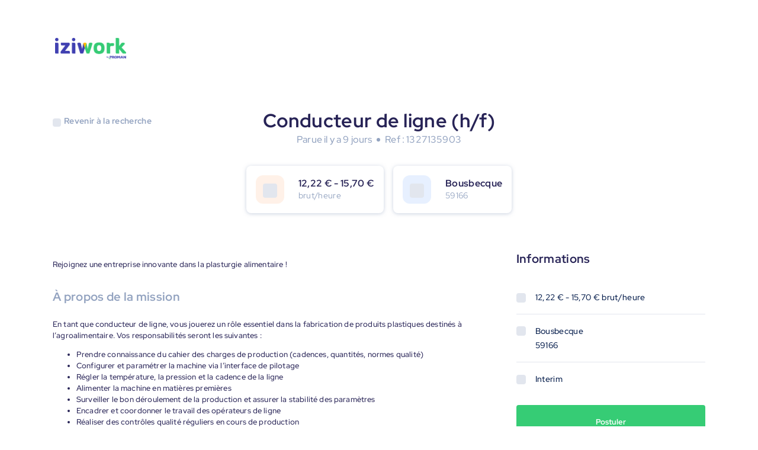

--- FILE ---
content_type: text/html; charset=utf-8
request_url: https://jobs.iziwork.com/fr/offre-emploi/conducteur-de-ligne-h-f-bousbecque-59-1327135903
body_size: 10969
content:
<!DOCTYPE html><html><head><meta charSet="utf-8" data-next-head=""/><meta name="viewport" content="width=device-width" data-next-head=""/><meta name="referrer" content="same-origin" data-next-head=""/><meta name="twitter:card" content="summary" data-next-head=""/><meta name="twitter:site" content="@iziworkFR" data-next-head=""/><meta name="twitter:creator" content="@iziworkFR" data-next-head=""/><meta property="og:site_name" content="iziwork Jobs" data-next-head=""/><meta property="og:url" content="https://jobs.iziwork.com/fr/offre-emploi/conducteur-de-ligne-h-f-bousbecque-59-1327135903" data-next-head=""/><meta property="og:site" content="https://jobs.iziwork.com/fr" data-next-head=""/><meta property="og:type" content="website" data-next-head=""/><meta property="og:locale" content="fr-FR" data-next-head=""/><link rel="icon" href="/images/favicon-iziwork.svg" type="image/svg+xml" data-next-head=""/><link rel="icon" href="/images/favicon.ico" data-next-head=""/><link rel="canonical" href="https://jobs.iziwork.com/fr/offre-emploi/conducteur-de-ligne-h-f-bousbecque-59-1327135903" data-next-head=""/><title data-next-head="">Conducteur de ligne (h/f) - Bousbecque (59) - 1327135903 - Emploi iziwork</title><meta name="description" content="Consultez notre mission en intérim de Conducteur de ligne (h/f) à Bousbecque. Candidatez en 3 clics maintenant, travaillez demain !" data-next-head=""/><meta property="og:title" content="Conducteur de ligne (h/f) - Bousbecque (59) - Offre d&#x27;emploi" data-next-head=""/><meta name="twitter:title" content="Conducteur de ligne (h/f) - Bousbecque (59) - Offre d&#x27;emploi" data-next-head=""/><meta property="og:description" content="Découvrez notre mission de Conducteur de ligne (h/f) près de Bousbecque. Candidatez en 3 clics maintenant, travaillez demain !" data-next-head=""/><meta name="twitter:description" content="Découvrez notre mission de Conducteur de ligne (h/f) près de Bousbecque. Candidatez en 3 clics maintenant, travaillez demain !" data-next-head=""/><meta property="og:image" content="https://jobs.iziwork.com/meta-image-fr.jpeg" data-next-head=""/><meta name="twitter:image" content="https://jobs.iziwork.com/meta-image-fr.jpeg" data-next-head=""/><link rel="alternate" hrefLang="fr" href="https://jobs.iziwork.com/fr/offre-emploi/conducteur-de-ligne-h-f-bousbecque-59-1327135903" data-next-head=""/><link data-next-font="" rel="preconnect" href="/" crossorigin="anonymous"/><link rel="preload" href="/_next/static/css/de515922b8070ae5.css" as="style"/><link rel="stylesheet" href="/_next/static/css/de515922b8070ae5.css" data-n-g=""/><noscript data-n-css=""></noscript><script defer="" nomodule="" src="/_next/static/chunks/polyfills-42372ed130431b0a.js"></script><script src="/_next/static/chunks/webpack-042c31718c017cb4.js" defer=""></script><script src="/_next/static/chunks/framework-bb5d156c0c21e596.js" defer=""></script><script src="/_next/static/chunks/main-8c8c870d6431e1d0.js" defer=""></script><script src="/_next/static/chunks/pages/_app-5d416fd7ec72ea06.js" defer=""></script><script src="/_next/static/chunks/pages/%5BbusinessUnit%5D/job-offer/%5Bslug%5D-32af929d7c63ad40.js" defer=""></script><script src="/_next/static/XDCLZ3sVIuFc6CGLyf2fb/_buildManifest.js" defer=""></script><script src="/_next/static/XDCLZ3sVIuFc6CGLyf2fb/_ssgManifest.js" defer=""></script><style data-styled="" data-styled-version="6.2.0">.iutrgq{display:block;border:none;margin:0;padding:0;height:1px;background:#E2E6EE;}/*!sc*/
data-styled.g1[id="sc-bdnylu"]{content:"iutrgq,"}/*!sc*/
.cMnDqJ{display:inline-block;vertical-align:middle;width:100%;height:100%;border-radius:0.25rem;background:#E2E6EE;}/*!sc*/
data-styled.g2[id="sc-gtssRx"]{content:"cMnDqJ,"}/*!sc*/
.fYBtKR{color:inherit;display:inline-block;vertical-align:middle;line-height:1;font-size:1rem;height:1rem;width:1rem;}/*!sc*/
.fYBtKR >svg{display:block;}/*!sc*/
.hjmNBT{color:inherit;display:inline-block;vertical-align:middle;line-height:1;font-size:1em;height:1em;width:1em;}/*!sc*/
.hjmNBT >svg{display:block;}/*!sc*/
.bxfwoE{color:#FBBA25;display:inline-block;vertical-align:middle;line-height:1;font-size:1.5rem;height:1.5rem;width:1.5rem;}/*!sc*/
.bxfwoE >svg{display:block;}/*!sc*/
.duoWwz{color:#36CC75;display:inline-block;vertical-align:middle;line-height:1;font-size:1.5rem;height:1.5rem;width:1.5rem;}/*!sc*/
.duoWwz >svg{display:block;}/*!sc*/
.dwqMiq{color:inherit;display:inline-block;vertical-align:middle;line-height:1;font-size:1.5rem;height:1.5rem;width:1.5rem;}/*!sc*/
.dwqMiq >svg{display:block;}/*!sc*/
data-styled.g3[id="sc-dlnjPU"]{content:"fYBtKR,hjmNBT,bxfwoE,duoWwz,dwqMiq,"}/*!sc*/
.jyBCys{margin:0;font:inherit;display:block;box-sizing:border-box;font-family:Inter,Red Hat Display,Sans-Serif;color:#272356;letter-spacing:0.32px;text-rendering:optimizeLegibility;font-weight:700;font-size:2rem;line-height:2.5rem;}/*!sc*/
.dtioZX{margin:0;overflow:hidden;font:inherit;display:block;box-sizing:border-box;font-family:Inter,Red Hat Display,Sans-Serif;color:#272356;letter-spacing:0.32px;text-overflow:ellipsis;white-space:nowrap;overflow-x:hidden;text-rendering:optimizeLegibility;font-weight:700;font-size:1rem;line-height:1.25rem;}/*!sc*/
.dPUIHl{margin:0;font:inherit;display:block;box-sizing:border-box;font-family:Inter,Red Hat Display,Sans-Serif;color:#272356;letter-spacing:0.32px;text-rendering:optimizeLegibility;font-weight:700;font-size:1.25rem;line-height:1.625rem;}/*!sc*/
.kglpzC{margin:0;font:inherit;display:block;box-sizing:border-box;font-family:Inter,Red Hat Display,Sans-Serif;color:#272356;letter-spacing:0.32px;text-rendering:optimizeLegibility;font-weight:700;font-size:1rem;line-height:1.25rem;}/*!sc*/
.fViMWe{margin:0;font:inherit;display:block;box-sizing:border-box;font-family:Inter,Red Hat Display,Sans-Serif;color:#272356;letter-spacing:0.32px;text-align:center;text-rendering:optimizeLegibility;font-weight:700;font-size:1.75rem;line-height:2.25rem;}/*!sc*/
data-styled.g4[id="sc-hKFyIn"]{content:"jyBCys,dtioZX,dPUIHl,kglpzC,fViMWe,"}/*!sc*/
.bwhMRl{margin:0;font:inherit;box-sizing:border-box;font-family:Inter,Red Hat Display,Sans-Serif;color:#031B4A;letter-spacing:0.32px;vertical-align:middle;text-rendering:optimizeLegibility;font-weight:700;font-size:0.875rem;line-height:1.5rem;}/*!sc*/
.gSruth{margin:0;font:inherit;box-sizing:border-box;font-family:Inter,Red Hat Display,Sans-Serif;color:#031B4A;letter-spacing:0.32px;vertical-align:middle;text-overflow:ellipsis;white-space:nowrap;overflow-x:hidden;text-rendering:optimizeLegibility;font-weight:400;font-size:0.875rem;line-height:1.5rem;}/*!sc*/
.dwuqTa{margin:0;font:inherit;box-sizing:border-box;font-family:Inter,Red Hat Display,Sans-Serif;color:#031B4A;letter-spacing:0.32px;vertical-align:middle;text-rendering:optimizeLegibility;font-weight:400;font-size:0.875rem;line-height:1.5rem;}/*!sc*/
.dQJGdj{margin:0;font:inherit;box-sizing:border-box;font-family:Inter,Red Hat Display,Sans-Serif;color:#031B4A;letter-spacing:0.32px;vertical-align:middle;text-rendering:optimizeLegibility;font-weight:500;font-size:0.875rem;line-height:1.5rem;}/*!sc*/
.kauzir{margin:0;font:inherit;box-sizing:border-box;font-family:Inter,Red Hat Display,Sans-Serif;color:#ffffff;letter-spacing:0.32px;vertical-align:middle;text-rendering:optimizeLegibility;font-weight:400;font-size:0.875rem;line-height:1.5rem;}/*!sc*/
.jpCunI{margin:0;font:inherit;box-sizing:border-box;font-family:Inter,Red Hat Display,Sans-Serif;color:#031B4A;letter-spacing:0.32px;vertical-align:middle;text-rendering:optimizeLegibility;display:inline-block;font-weight:500;font-size:0.75rem;line-height:1rem;}/*!sc*/
.sc-eCApGK>.sc-eCApGK{font-size:0.8125em;line-height:1em;vertical-align:baseline;}/*!sc*/
data-styled.g5[id="sc-eCApGK"]{content:"bwhMRl,gSruth,dwuqTa,dQJGdj,kauzir,jpCunI,"}/*!sc*/
.kXelld{display:-webkit-box;display:-webkit-flex;display:-ms-flexbox;display:flex;-webkit-flex-direction:column;-ms-flex-direction:column;flex-direction:column;justify-items:flex-start;-webkit-align-content:flex-start;-ms-flex-line-pack:start;align-content:flex-start;}/*!sc*/
.kXelld.kXelld>*{margin-bottom:1rem;}/*!sc*/
.kXelld.kXelld>*:last-child{margin-bottom:0;}/*!sc*/
.cOJpjJ{display:-webkit-box;display:-webkit-flex;display:-ms-flexbox;display:flex;-webkit-flex-direction:column;-ms-flex-direction:column;flex-direction:column;justify-items:flex-start;-webkit-align-content:flex-start;-ms-flex-line-pack:start;align-content:flex-start;}/*!sc*/
.cOJpjJ.cOJpjJ>*{margin-bottom:0.25rem;}/*!sc*/
.cOJpjJ.cOJpjJ>*:last-child{margin-bottom:0;}/*!sc*/
data-styled.g8[id="sc-iCoHVD"]{content:"kXelld,cOJpjJ,"}/*!sc*/
.eMcLZc{display:-webkit-box;display:-webkit-flex;display:-ms-flexbox;display:flex;-webkit-box-flex-wrap:wrap;-webkit-flex-wrap:wrap;-ms-flex-wrap:wrap;flex-wrap:wrap;-webkit-box-pack:center;-ms-flex-pack:center;-webkit-justify-content:center;justify-content:center;-webkit-align-items:center;-webkit-box-align:center;-ms-flex-align:center;align-items:center;-webkit-flex-direction:row;-ms-flex-direction:row;flex-direction:row;}/*!sc*/
.eMcLZc.eMcLZc>*{margin-right:0.5rem;}/*!sc*/
.eMcLZc.eMcLZc>*:last-child{margin-right:0;}/*!sc*/
.gNpGgn{display:-webkit-box;display:-webkit-flex;display:-ms-flexbox;display:flex;-webkit-box-flex-wrap:wrap;-webkit-flex-wrap:wrap;-ms-flex-wrap:wrap;flex-wrap:wrap;-webkit-box-pack:start;-ms-flex-pack:start;-webkit-justify-content:flex-start;justify-content:flex-start;-webkit-align-items:center;-webkit-box-align:center;-ms-flex-align:center;align-items:center;-webkit-flex-direction:row;-ms-flex-direction:row;flex-direction:row;}/*!sc*/
.gNpGgn.gNpGgn>*{margin-right:1rem;}/*!sc*/
.gNpGgn.gNpGgn>*:last-child{margin-right:0;}/*!sc*/
.jyBKXR{display:-webkit-box;display:-webkit-flex;display:-ms-flexbox;display:flex;-webkit-box-flex-wrap:wrap;-webkit-flex-wrap:wrap;-ms-flex-wrap:wrap;flex-wrap:wrap;-webkit-box-pack:start;-ms-flex-pack:start;-webkit-justify-content:flex-start;justify-content:flex-start;-webkit-align-items:center;-webkit-box-align:center;-ms-flex-align:center;align-items:center;-webkit-flex-direction:row;-ms-flex-direction:row;flex-direction:row;}/*!sc*/
.jyBKXR.jyBKXR>*{margin-right:0.5rem;}/*!sc*/
.jyBKXR.jyBKXR>*:last-child{margin-right:0;}/*!sc*/
.eGobwm{display:-webkit-box;display:-webkit-flex;display:-ms-flexbox;display:flex;-webkit-box-flex-wrap:wrap;-webkit-flex-wrap:wrap;-ms-flex-wrap:wrap;flex-wrap:wrap;-webkit-box-pack:start;-ms-flex-pack:start;-webkit-justify-content:flex-start;justify-content:flex-start;-webkit-align-items:flex-start;-webkit-box-align:flex-start;-ms-flex-align:flex-start;align-items:flex-start;-webkit-flex-direction:row;-ms-flex-direction:row;flex-direction:row;}/*!sc*/
.eGobwm.eGobwm>*{margin-right:1rem;}/*!sc*/
.eGobwm.eGobwm>*:last-child{margin-right:0;}/*!sc*/
data-styled.g9[id="sc-fujyUa"]{content:"eMcLZc,gNpGgn,jyBKXR,eGobwm,"}/*!sc*/
.UEUMl{background-color:#ffffff;border-radius:0.5rem;box-shadow:0px 1px 6px 0px rgba(147, 163, 192, 0.25);display:inline-block;padding:1rem 1rem;}/*!sc*/
data-styled.g26[id="sc-kfYqjr"]{content:"UEUMl,"}/*!sc*/
.iXIbXK{max-width:100%;}/*!sc*/
data-styled.g27[id="sc-fKgIGe"]{content:"iXIbXK,"}/*!sc*/
.fUQHWV{color:#93A3C0;font-weight:400;line-height:1.25rem;overflow:hidden;}/*!sc*/
data-styled.g29[id="sc-iwaifM"]{content:"fUQHWV,"}/*!sc*/
.hBbbjA{display:inline-block;padding:0.5rem;border-radius:1rem;color:#AE2CD5;background:rgba(174, 44, 213, 0.12);}/*!sc*/
.gJqXWz{display:inline-block;padding:0.5rem;border-radius:1rem;color:#196CFF;background:rgba(25, 108, 255, 0.12);}/*!sc*/
data-styled.g30[id="sc-cxNIbU"]{content:"hBbbjA,gJqXWz,"}/*!sc*/
.eYTPNj{padding:0.25rem;}/*!sc*/
data-styled.g31[id="sc-lmgQdh"]{content:"eYTPNj,"}/*!sc*/
.eqpFdy{display:-webkit-box;display:-webkit-flex;display:-ms-flexbox;display:flex;-webkit-box-flex-wrap:wrap;-webkit-flex-wrap:wrap;-ms-flex-wrap:wrap;flex-wrap:wrap;margin:-0.5rem -0;}/*!sc*/
.eqpFdy >*{padding:0.5rem 0;}/*!sc*/
.bXFmna{display:-webkit-box;display:-webkit-flex;display:-ms-flexbox;display:flex;-webkit-box-flex-wrap:wrap;-webkit-flex-wrap:wrap;-ms-flex-wrap:wrap;flex-wrap:wrap;margin:-0.5rem -0.5rem;}/*!sc*/
.bXFmna >*{padding:0.5rem 0.5rem;}/*!sc*/
data-styled.g94[id="sc-bsatbN"]{content:"eqpFdy,bXFmna,"}/*!sc*/
.gqpegm{display:-webkit-box;display:-webkit-flex;display:-ms-flexbox;display:flex;-webkit-flex-shrink:1;-ms-flex-negative:1;flex-shrink:1;box-sizing:border-box;}/*!sc*/
@media (max-width: 37.5em){.gqpegm{-webkit-flex-basis:100%;-ms-flex-preferred-size:100%;flex-basis:100%;width:100%;}}/*!sc*/
@media (min-width: 37.5625em) and (max-width: 64em){.gqpegm{-webkit-flex-basis:66.66666666666666%;-ms-flex-preferred-size:66.66666666666666%;flex-basis:66.66666666666666%;width:66.66666666666666%;}}/*!sc*/
@media (min-width: 64.0625em) and (max-width: 90em){.gqpegm{-webkit-flex-basis:66.66666666666666%;-ms-flex-preferred-size:66.66666666666666%;flex-basis:66.66666666666666%;width:66.66666666666666%;}}/*!sc*/
@media (min-width: 90.0625em){.gqpegm{-webkit-flex-basis:66.66666666666666%;-ms-flex-preferred-size:66.66666666666666%;flex-basis:66.66666666666666%;width:66.66666666666666%;}}/*!sc*/
.gqpegm >div{width:100%;}/*!sc*/
.hnRkaP{display:-webkit-box;display:-webkit-flex;display:-ms-flexbox;display:flex;-webkit-flex-shrink:1;-ms-flex-negative:1;flex-shrink:1;box-sizing:border-box;}/*!sc*/
@media (max-width: 37.5em){.hnRkaP{display:none;}}/*!sc*/
@media (min-width: 37.5625em) and (max-width: 64em){.hnRkaP{-webkit-flex-basis:33.33333333333333%;-ms-flex-preferred-size:33.33333333333333%;flex-basis:33.33333333333333%;width:33.33333333333333%;}}/*!sc*/
@media (min-width: 64.0625em) and (max-width: 90em){.hnRkaP{-webkit-flex-basis:33.33333333333333%;-ms-flex-preferred-size:33.33333333333333%;flex-basis:33.33333333333333%;width:33.33333333333333%;}}/*!sc*/
@media (min-width: 90.0625em){.hnRkaP{-webkit-flex-basis:33.33333333333333%;-ms-flex-preferred-size:33.33333333333333%;flex-basis:33.33333333333333%;width:33.33333333333333%;}}/*!sc*/
.hnRkaP >div{width:100%;}/*!sc*/
.gtdiIC{display:-webkit-box;display:-webkit-flex;display:-ms-flexbox;display:flex;-webkit-flex-shrink:1;-ms-flex-negative:1;flex-shrink:1;box-sizing:border-box;}/*!sc*/
@media (max-width: 37.5em){.gtdiIC{-webkit-flex-basis:100%;-ms-flex-preferred-size:100%;flex-basis:100%;width:100%;}}/*!sc*/
@media (min-width: 37.5625em) and (max-width: 64em){.gtdiIC{-webkit-flex-basis:33.33333333333333%;-ms-flex-preferred-size:33.33333333333333%;flex-basis:33.33333333333333%;width:33.33333333333333%;}}/*!sc*/
@media (min-width: 64.0625em) and (max-width: 90em){.gtdiIC{-webkit-flex-basis:33.33333333333333%;-ms-flex-preferred-size:33.33333333333333%;flex-basis:33.33333333333333%;width:33.33333333333333%;}}/*!sc*/
@media (min-width: 90.0625em){.gtdiIC{-webkit-flex-basis:33.33333333333333%;-ms-flex-preferred-size:33.33333333333333%;flex-basis:33.33333333333333%;width:33.33333333333333%;}}/*!sc*/
.gtdiIC >div{width:100%;}/*!sc*/
.kWXGmu{display:-webkit-box;display:-webkit-flex;display:-ms-flexbox;display:flex;-webkit-flex-shrink:1;-ms-flex-negative:1;flex-shrink:1;box-sizing:border-box;}/*!sc*/
@media (max-width: 37.5em){.kWXGmu{display:none;}}/*!sc*/
@media (min-width: 37.5625em) and (max-width: 64em){.kWXGmu{display:none;}}/*!sc*/
@media (min-width: 64.0625em) and (max-width: 90em){.kWXGmu{-webkit-flex-basis:10%;-ms-flex-preferred-size:10%;flex-basis:10%;width:10%;}}/*!sc*/
@media (min-width: 90.0625em){.kWXGmu{-webkit-flex-basis:10%;-ms-flex-preferred-size:10%;flex-basis:10%;width:10%;}}/*!sc*/
.kWXGmu >div{width:100%;}/*!sc*/
.jgCuti{display:-webkit-box;display:-webkit-flex;display:-ms-flexbox;display:flex;-webkit-flex-shrink:1;-ms-flex-negative:1;flex-shrink:1;box-sizing:border-box;}/*!sc*/
@media (max-width: 37.5em){.jgCuti{-webkit-flex-basis:100%;-ms-flex-preferred-size:100%;flex-basis:100%;width:100%;}}/*!sc*/
@media (min-width: 37.5625em) and (max-width: 64em){.jgCuti{-webkit-flex-basis:100%;-ms-flex-preferred-size:100%;flex-basis:100%;width:100%;}}/*!sc*/
@media (min-width: 64.0625em) and (max-width: 90em){.jgCuti{-webkit-flex-basis:90%;-ms-flex-preferred-size:90%;flex-basis:90%;width:90%;}}/*!sc*/
@media (min-width: 90.0625em){.jgCuti{-webkit-flex-basis:90%;-ms-flex-preferred-size:90%;flex-basis:90%;width:90%;}}/*!sc*/
.jgCuti >div{width:100%;}/*!sc*/
.iUzBFi{display:-webkit-box;display:-webkit-flex;display:-ms-flexbox;display:flex;-webkit-flex-shrink:1;-ms-flex-negative:1;flex-shrink:1;box-sizing:border-box;}/*!sc*/
@media (max-width: 37.5em){.iUzBFi{-webkit-flex-basis:100%;-ms-flex-preferred-size:100%;flex-basis:100%;width:100%;}}/*!sc*/
@media (min-width: 37.5625em) and (max-width: 64em){.iUzBFi{-webkit-flex-basis:25%;-ms-flex-preferred-size:25%;flex-basis:25%;width:25%;}}/*!sc*/
@media (min-width: 64.0625em) and (max-width: 90em){.iUzBFi{-webkit-flex-basis:25%;-ms-flex-preferred-size:25%;flex-basis:25%;width:25%;}}/*!sc*/
@media (min-width: 90.0625em){.iUzBFi{-webkit-flex-basis:25%;-ms-flex-preferred-size:25%;flex-basis:25%;width:25%;}}/*!sc*/
.iUzBFi >div{width:100%;}/*!sc*/
.iJzdIX{display:-webkit-box;display:-webkit-flex;display:-ms-flexbox;display:flex;-webkit-flex-shrink:1;-ms-flex-negative:1;flex-shrink:1;box-sizing:border-box;}/*!sc*/
@media (max-width: 37.5em){.iJzdIX{display:none;}}/*!sc*/
@media (min-width: 37.5625em) and (max-width: 64em){.iJzdIX{-webkit-flex-basis:66.66666666666666%;-ms-flex-preferred-size:66.66666666666666%;flex-basis:66.66666666666666%;width:66.66666666666666%;}}/*!sc*/
@media (min-width: 64.0625em) and (max-width: 90em){.iJzdIX{-webkit-flex-basis:66.66666666666666%;-ms-flex-preferred-size:66.66666666666666%;flex-basis:66.66666666666666%;width:66.66666666666666%;}}/*!sc*/
@media (min-width: 90.0625em){.iJzdIX{-webkit-flex-basis:66.66666666666666%;-ms-flex-preferred-size:66.66666666666666%;flex-basis:66.66666666666666%;width:66.66666666666666%;}}/*!sc*/
.iJzdIX >div{width:100%;}/*!sc*/
data-styled.g95[id="sc-gIvpCS"]{content:"gqpegm,hnRkaP,gtdiIC,kWXGmu,jgCuti,iUzBFi,iJzdIX,"}/*!sc*/
.kJULyA{margin:0;padding:0;box-sizing:border-box;}/*!sc*/
data-styled.g200[id="sc-b0b9cd2e-0"]{content:"kJULyA,"}/*!sc*/
.dhcffY{box-sizing:border-box;width:100%;max-width:1150px;padding:4rem 1.5rem;margin:0 auto;position:relative;}/*!sc*/
@media (max-width:64em){.dhcffY{padding:3rem 4rem;}}/*!sc*/
@media (max-width:37.5em){.dhcffY{padding:1rem;}}/*!sc*/
data-styled.g201[id="sc-6e7a54b6-0"]{content:"dhcffY,"}/*!sc*/
@media (min-width:37.5625em){.DGkxw{width:100%;margin:3rem 0;}}/*!sc*/
data-styled.g203[id="sc-3df03fc3-0"]{content:"DGkxw,"}/*!sc*/
.fjdNir{background:#36CC75;margin:0;box-sizing:border-box;text-align:center;display:inline-block;position:relative;vertical-align:middle;cursor:pointer;border:1px solid transparent;border-radius:0.25rem;font-size:0.8125rem;font-family:'Red Hat Display',sans-serif;font-weight:700;width:100%;color:rgb(255,255,255);line-height:1.5rem;padding:1rem 2rem;}/*!sc*/
data-styled.g204[id="sc-af4b62d4-0"]{content:"fjdNir,"}/*!sc*/
.kRMyBV{width:100%;max-width:284px;margin:1rem auto;text-align:center;}/*!sc*/
.kRMyBV h5{margin-top:1rem;}/*!sc*/
.kRMyBV p{margin-top:1rem;text-align:left;}/*!sc*/
data-styled.g206[id="sc-e1fe45a1-0"]{content:"kRMyBV,"}/*!sc*/
.gxyhwU{margin:2rem 0;}/*!sc*/
data-styled.g207[id="sc-e1fe45a1-1"]{content:"gxyhwU,"}/*!sc*/
.eyftsO{color:#36CC75;}/*!sc*/
data-styled.g208[id="sc-e1fe45a1-2"]{content:"eyftsO,"}/*!sc*/
.jFjHpz{margin-bottom:1rem;}/*!sc*/
data-styled.g209[id="sc-5f9c5bee-0"]{content:"jFjHpz,"}/*!sc*/
.bBNATt{color:#93A3C0;}/*!sc*/
data-styled.g210[id="sc-5f9c5bee-1"]{content:"bBNATt,"}/*!sc*/
.hDMMra{max-width:calc(100% - 3.5rem);}/*!sc*/
data-styled.g211[id="sc-5f9c5bee-2"]{content:"hDMMra,"}/*!sc*/
.kFNpDf{width:100%;}/*!sc*/
data-styled.g212[id="sc-5913f3ee-0"]{content:"kFNpDf,"}/*!sc*/
.dMPtHo{color:#93A3C0;font-size:20px;margin-bottom:24px;}/*!sc*/
data-styled.g213[id="sc-5913f3ee-1"]{content:"dMPtHo,"}/*!sc*/
.dKUHWr{width:100%;padding:0;margin-bottom:1.5rem;}/*!sc*/
@media (min-width:37.5625em){.dKUHWr{margin-bottom:2rem;}}/*!sc*/
data-styled.g214[id="sc-5913f3ee-2"]{content:"dKUHWr,"}/*!sc*/
.bQvSqP{font-family:'Red Hat Display',sans-serif;font-size:16px;font-weight:500;font-stretch:normal;font-style:normal;line-height:1.5;letter-spacing:0.16px;color:#272356;}/*!sc*/
@media (min-width:37.5625em){.bQvSqP{font-size:13px;}}/*!sc*/
data-styled.g215[id="sc-5913f3ee-3"]{content:"bQvSqP,"}/*!sc*/
.gHHCSp{padding:0.75rem;border-radius:0.75rem;background-color:#FB73251A;}/*!sc*/
.bEuDvX{padding:0.75rem;border-radius:0.75rem;background-color:#196CFF1A;}/*!sc*/
data-styled.g218[id="sc-8689b5e4-2"]{content:"gHHCSp,bEuDvX,"}/*!sc*/
.jrNWcY{width:100%;padding:2rem 0;margin:2rem auto;margin-bottom:0;}/*!sc*/
@media (min-width:37.5625em){.jrNWcY{margin:2rem auto;padding:2rem 0 NaN 0;}}/*!sc*/
data-styled.g221[id="sc-dc7fe9f9-0"]{content:"jrNWcY,"}/*!sc*/
.ofpSE{margin:2rem auto;text-align:center;}/*!sc*/
.ofpSE h1{margin:0;margin-bottom:0.5rem;}/*!sc*/
data-styled.g222[id="sc-dc7fe9f9-1"]{content:"ofpSE,"}/*!sc*/
.jjjqQx{width:6px;height:6px;border-radius:50%;background:#93A3C0;}/*!sc*/
data-styled.g223[id="sc-dc7fe9f9-2"]{content:"jjjqQx,"}/*!sc*/
.PyznT{-webkit-box-flex-wrap:nowrap;-webkit-flex-wrap:nowrap;-ms-flex-wrap:nowrap;flex-wrap:nowrap;-webkit-box-pack:center;-ms-flex-pack:center;-webkit-justify-content:center;justify-content:center;}/*!sc*/
@media (max-width:37.5em){.PyznT{-webkit-box-flex-wrap:wrap;-webkit-flex-wrap:wrap;-ms-flex-wrap:wrap;flex-wrap:wrap;}}/*!sc*/
data-styled.g224[id="sc-dc7fe9f9-3"]{content:"PyznT,"}/*!sc*/
.gGRKat{max-width:100%;background:white;box-sizing:border-box;box-shadow:0px 1px 6px 0px rgba(147,163,192,0.5);}/*!sc*/
@media (max-width:37.5em){.gGRKat{margin:0 0.5rem 1rem!important;}}/*!sc*/
@media (min-width:37.5625em){.gGRKat{min-width:166px;}}/*!sc*/
data-styled.g225[id="sc-dc7fe9f9-4"]{content:"gGRKat,"}/*!sc*/
.bwXxIp{-webkit-box-flex-wrap:nowrap;-webkit-flex-wrap:nowrap;-ms-flex-wrap:nowrap;flex-wrap:nowrap;}/*!sc*/
@media (max-width:37.5em){.bwXxIp{-webkit-box-pack:center;-ms-flex-pack:center;-webkit-justify-content:center;justify-content:center;text-align:center;}}/*!sc*/
data-styled.g226[id="sc-dc7fe9f9-5"]{content:"bwXxIp,"}/*!sc*/
.btcjuz{overflow:hidden;margin-left:1rem;}/*!sc*/
data-styled.g228[id="sc-dc7fe9f9-7"]{content:"btcjuz,"}/*!sc*/
.kVvWAa{max-width:720px;margin:0 auto!important;}/*!sc*/
data-styled.g229[id="sc-dc7fe9f9-8"]{content:"kVvWAa,"}/*!sc*/
.fucoPG{font-size:1rem;color:#93A3C0;font-weight:500;font-stretch:normal;font-style:normal;line-height:1.5;letter-spacing:0.16px;margin-top:0;}/*!sc*/
data-styled.g230[id="sc-dc7fe9f9-9"]{content:"fucoPG,"}/*!sc*/
.cagDFK{width:100%;box-sizing:border-box;}/*!sc*/
data-styled.g231[id="sc-20950f2e-0"]{content:"cagDFK,"}/*!sc*/
.bUTuzD{margin-bottom:2.5rem;}/*!sc*/
data-styled.g232[id="sc-20950f2e-1"]{content:"bUTuzD,"}/*!sc*/
.bYkpfX{margin:2rem 0;}/*!sc*/
data-styled.g233[id="sc-20950f2e-2"]{content:"bYkpfX,"}/*!sc*/
.egsYEL{margin:0.5rem 0;}/*!sc*/
data-styled.g234[id="sc-20950f2e-3"]{content:"egsYEL,"}/*!sc*/
.kpNEOG{-webkit-box-flex-wrap:nowrap;-webkit-flex-wrap:nowrap;-ms-flex-wrap:nowrap;flex-wrap:nowrap;margin:1rem 0;}/*!sc*/
data-styled.g235[id="sc-20950f2e-4"]{content:"kpNEOG,"}/*!sc*/
.csHlIH{display:none;}/*!sc*/
@media (min-width:37.5625em){.csHlIH{display:block;}}/*!sc*/
data-styled.g264[id="sc-9d9cdf9c-0"]{content:"csHlIH,"}/*!sc*/
.iuLHAG{display:block;}/*!sc*/
@media (min-width:37.5625em){.iuLHAG{display:none;}}/*!sc*/
data-styled.g265[id="sc-9d9cdf9c-1"]{content:"iuLHAG,"}/*!sc*/
.kFHJZv{z-index:450;}/*!sc*/
@media (max-width: 37.5em){.kFHJZv{position:absolute;left:1.5rem;top:1.5rem;}}/*!sc*/
@media (min-width:37.5625em){.kFHJZv{-webkit-transform:translateY(2rem);-moz-transform:translateY(2rem);-ms-transform:translateY(2rem);transform:translateY(2rem);}}/*!sc*/
data-styled.g267[id="sc-d617b187-0"]{content:"kFHJZv,"}/*!sc*/
.hOrjIP{cursor:pointer;display:-webkit-box;display:-webkit-flex;display:-ms-flexbox;display:flex;-webkit-align-items:center;-webkit-box-align:center;-ms-flex-align:center;align-items:center;}/*!sc*/
.hOrjIP span,.hOrjIP i{color:#93A3C0;}/*!sc*/
.hOrjIP i{margin-right:5px;}/*!sc*/
data-styled.g268[id="sc-d617b187-1"]{content:"hOrjIP,"}/*!sc*/
.iTJwvE{width:100%;background-color:#272356;}/*!sc*/
.iTJwvE span,.iTJwvE h4{color:#ffffff;}/*!sc*/
.iTJwvE a{-webkit-text-decoration:none;text-decoration:none;}/*!sc*/
data-styled.g269[id="sc-4fd5ca2e-0"]{content:"iTJwvE,"}/*!sc*/
.czOnQo{display:-webkit-box;display:-webkit-flex;display:-ms-flexbox;display:flex;-webkit-flex-direction:column;-ms-flex-direction:column;flex-direction:column;}/*!sc*/
@media (max-width: 37.5em){.czOnQo{-webkit-align-items:center;-webkit-box-align:center;-ms-flex-align:center;align-items:center;}}/*!sc*/
data-styled.g270[id="sc-4fd5ca2e-1"]{content:"czOnQo,"}/*!sc*/
.ppJCf{width:100%;}/*!sc*/
data-styled.g271[id="sc-4fd5ca2e-2"]{content:"ppJCf,"}/*!sc*/
.lnTGqD{width:48px;height:48px;}/*!sc*/
data-styled.g272[id="sc-4fd5ca2e-3"]{content:"lnTGqD,"}/*!sc*/
.jdSrfK{height:100%;}/*!sc*/
@media (max-width: 37.5em){.jdSrfK{-webkit-box-pack:center;-ms-flex-pack:center;-webkit-justify-content:center;justify-content:center;}.jdSrfK >.sc-iCoHVD{width:100%;}}/*!sc*/
data-styled.g273[id="sc-d24983cf-0"]{content:"jdSrfK,"}/*!sc*/
@media (max-width: 37.5em){.bjPkth{text-align:center;}}/*!sc*/
data-styled.g274[id="sc-d24983cf-1"]{content:"bjPkth,"}/*!sc*/
@media (max-width: 37.5em){.iQHrPc{-webkit-align-items:center;-webkit-box-align:center;-ms-flex-align:center;align-items:center;}}/*!sc*/
data-styled.g275[id="sc-d24983cf-2"]{content:"iQHrPc,"}/*!sc*/
.hJYCxL{display:none!important;}/*!sc*/
@media (max-width: 37.5em){.hJYCxL{display:block;color:rgba(255,255,255,0.1);background-color:rgba(255,255,255,0.1);}}/*!sc*/
data-styled.g276[id="sc-d24983cf-3"]{content:"hJYCxL,"}/*!sc*/
.dvctpc{display:-webkit-box;display:-webkit-flex;display:-ms-flexbox;display:flex;-webkit-flex-direction:row;-ms-flex-direction:row;flex-direction:row;width:100%;padding-top:3rem;margin-bottom:2rem;-webkit-box-pack:justify;-ms-flex-pack:space-between;-webkit-justify-content:space-between;justify-content:space-between;}/*!sc*/
.dvctpc a{-webkit-text-decoration:none;text-decoration:none;}/*!sc*/
@media (max-width: 37.5em){.dvctpc{-webkit-flex-direction:column;-ms-flex-direction:column;flex-direction:column;-webkit-align-items:center;-webkit-box-align:center;-ms-flex-align:center;align-items:center;margin:0;}}/*!sc*/
data-styled.g277[id="sc-d36f0069-0"]{content:"dvctpc,"}/*!sc*/
.eJYVmA{width:100%;}/*!sc*/
@media (max-width:64em){.eJYVmA{margin-top:50px;}}/*!sc*/
@media (max-width:37.5em){.eJYVmA{margin-top:70px;}}/*!sc*/
.eJYVmA >*{color:#93A3C0!important;font-size:0.65rem!important;}/*!sc*/
data-styled.g278[id="sc-d36f0069-1"]{content:"eJYVmA,"}/*!sc*/
.epvIIx{display:none;}/*!sc*/
@media (max-width: 37.5em){.epvIIx{display:block;margin:4rem auto 2rem;max-width:36px;max-height:36px;}.epvIIx img{max-width:36px;max-height:36px;}}/*!sc*/
data-styled.g279[id="sc-d36f0069-2"]{content:"epvIIx,"}/*!sc*/
.kMdVI{cursor:pointer;}/*!sc*/
.kMdVI:not(:last-child){margin-right:1rem;}/*!sc*/
@media (max-width: 37.5em){.kMdVI:not(:last-child){margin:0 0 1rem 0;}}/*!sc*/
data-styled.g280[id="sc-d36f0069-3"]{content:"kMdVI,"}/*!sc*/
.dtgwsR{margin-top:1rem;}/*!sc*/
@media (max-width: 37.5em){.dtgwsR{display:none;}}/*!sc*/
data-styled.g281[id="sc-1a6bc8fa-0"]{content:"dtgwsR,"}/*!sc*/
.gQkthS{width:100%;-webkit-box-pack:end!important;-ms-flex-pack:end!important;-webkit-justify-content:flex-end!important;justify-content:flex-end!important;}/*!sc*/
data-styled.g282[id="sc-1a6bc8fa-1"]{content:"gQkthS,"}/*!sc*/
.gEudqW{padding-top:4rem;padding-bottom:0;}/*!sc*/
@media (max-width: 37.5em){.gEudqW{display:-webkit-box;display:-webkit-flex;display:-ms-flexbox;display:flex;-webkit-box-pack:center;-ms-flex-pack:center;-webkit-justify-content:center;justify-content:center;padding-top:1rem;}}/*!sc*/
data-styled.g283[id="sc-2d5a7dde-0"]{content:"gEudqW,"}/*!sc*/
.hkHQLP{margin-left:0.25rem;-webkit-align-self:flex-start;-ms-flex-item-align:start;align-self:flex-start;object-fit:contain;width:120px;cursor:pointer;}/*!sc*/
@media (max-width: 37.5em){.hkHQLP{margin:0;}}/*!sc*/
data-styled.g284[id="sc-2d5a7dde-1"]{content:"hkHQLP,"}/*!sc*/
.caYnNG{position:absolute;top:0;width:100%;z-index:1;}/*!sc*/
data-styled.g285[id="sc-2d5a7dde-2"]{content:"caYnNG,"}/*!sc*/
.kwFSAC *,.kwFSAC *:after,.kwFSAC *:before{box-sizing:border-box;}/*!sc*/
.kwFSAC >div >div{left:15px;right:15px;z-index:11;bottom:20px;margin:0 auto;position:fixed;background:#fff;text-align:left;max-width:1110px;-webkit-user-select:none;-moz-user-select:none;-ms-user-select:none;user-select:none;border-radius:8px;padding:20px 20px 90px;box-shadow:rgba(0,0,0,0.1) 0 8px 15px 0;color:#272356;}/*!sc*/
.kwFSAC >div >div .button{right:20px;width:100%;bottom:20px;height:48px;max-width:86px;position:absolute;}/*!sc*/
.kwFSAC >div >div .button.personnalize{right:120px;max-width:175px;}/*!sc*/
.kwFSAC >div >div strong{display:block;font-size:18px;}/*!sc*/
.kwFSAC >div >div .link{-webkit-appearance:none;-moz-appearance:none;-ms-appearance:none;appearance:none;color:#272356;}/*!sc*/
.kwFSAC >div >div.it{bottom:40%;}/*!sc*/
@media (max-width:37.5em){.kwFSAC >div >div{padding:32px 32px 60px;}.kwFSAC >div >div strong{font-size:14px;}.kwFSAC >div >div p{font-size:14px;line-height:22px;}.kwFSAC >div >div .button{left:0;right:0;bottom:-35px;margin:0 auto;position:relative;max-width:none!important;}.kwFSAC >div >div .button.personnalize{bottom:-20px;}}/*!sc*/
data-styled.g286[id="sc-12d05ce1-0"]{content:"kwFSAC,"}/*!sc*/
html,body{margin:0;padding:0;}/*!sc*/
.grecaptcha-badge{visibility:hidden;}/*!sc*/
data-styled.g287[id="sc-global-fPRWUc1"]{content:"sc-global-fPRWUc1,"}/*!sc*/
.fRXlsZ{top:3rem;position:-webkit-sticky;position:sticky;padding-left:3rem;}/*!sc*/
data-styled.g297[id="sc-46199f26-0"]{content:"fRXlsZ,"}/*!sc*/
.lFDQL{position:fixed;z-index:1;bottom:0;width:100%;}/*!sc*/
.lFDQL span{border-radius:0!important;}/*!sc*/
data-styled.g299[id="sc-46199f26-2"]{content:"lFDQL,"}/*!sc*/
</style></head><body><div id="__next"><header class="sc-2d5a7dde-2 caYnNG"><div class="sc-b0b9cd2e-0 kJULyA"><div class="sc-6e7a54b6-0 sc-2d5a7dde-0 dhcffY gEudqW"><a href="/fr"><img src="/images/logo-iziwork-by-proman.png" alt="iziwork" class="sc-2d5a7dde-1 hkHQLP"/></a></div></div></header><div><div class="sc-b0b9cd2e-0 kJULyA"><div class="sc-6e7a54b6-0 dhcffY"><div class="sc-dc7fe9f9-0 jrNWcY"><div class="sc-dc7fe9f9-1 ofpSE"><div class="sc-d617b187-0 kFHJZv"><div class="sc-9d9cdf9c-1 iuLHAG"><i class="sc-dlnjPU fYBtKR"><span class="sc-gtssRx cMnDqJ"></span></i></div><div class="sc-9d9cdf9c-0 csHlIH"><div class="sc-d617b187-1 hOrjIP"><span color="body" class="sc-eCApGK bwhMRl"><i class="sc-dlnjPU hjmNBT"><span class="sc-gtssRx cMnDqJ"></span></i>Revenir à la recherche</span></div></div></div><h1 class="sc-hKFyIn jyBCys sc-dc7fe9f9-8 kVvWAa" display="block">Conducteur de ligne (h/f)<div class="sc-fujyUa eMcLZc"><span class="sc-eCApGK bwhMRl sc-dc7fe9f9-9 fucoPG" color="body">Parue  il y a 9 jours</span><span class="sc-dc7fe9f9-2 jjjqQx"></span><span class="sc-eCApGK bwhMRl sc-dc7fe9f9-9 fucoPG" color="body">Ref : 1327135903</span></div></h1></div><div class="sc-fujyUa sc-dc7fe9f9-3 gNpGgn PyznT"><div class="sc-kfYqjr UEUMl sc-dc7fe9f9-4 gGRKat"><div class="sc-fujyUa sc-dc7fe9f9-5 jyBKXR bwXxIp"><i class="sc-dlnjPU bxfwoE sc-8689b5e4-2 gHHCSp"><span class="sc-gtssRx cMnDqJ"></span></i><div class="sc-fKgIGe iXIbXK sc-dc7fe9f9-7 btcjuz"><h5 overflow="hidden" display="block" class="sc-hKFyIn dtioZX">12,22 € - 15,70 €</h5><p class="sc-eCApGK gSruth sc-iwaifM fUQHWV" color="body">brut/heure</p></div></div></div><div class="sc-kfYqjr UEUMl sc-dc7fe9f9-4 gGRKat"><div class="sc-fujyUa sc-dc7fe9f9-5 jyBKXR bwXxIp"><i style="color:#196CFF" class="sc-dlnjPU duoWwz sc-8689b5e4-2 bEuDvX"><span class="sc-gtssRx cMnDqJ"></span></i><div class="sc-fKgIGe iXIbXK sc-dc7fe9f9-7 btcjuz"><h5 overflow="hidden" display="block" class="sc-hKFyIn dtioZX">Bousbecque</h5><p class="sc-eCApGK gSruth sc-iwaifM fUQHWV" color="body">59166</p></div></div></div></div></div><div><div class="sc-bsatbN eqpFdy"><div class="sc-gIvpCS gqpegm"><div><div class="sc-5913f3ee-0 kFNpDf"><div class="sc-5913f3ee-2 dKUHWr"><div class="sc-5913f3ee-3 bQvSqP"><div><p>Rejoignez une entreprise innovante dans la plasturgie alimentaire !</p></div></div></div><div class="sc-5913f3ee-2 dKUHWr"><h4 class="sc-hKFyIn dPUIHl sc-5913f3ee-1 dMPtHo desc-heading" display="block">À propos de la mission</h4><div class="sc-5913f3ee-3 bQvSqP"><div><p>En tant que conducteur de ligne, vous jouerez un rôle essentiel dans la fabrication de produits plastiques destinés à l’agroalimentaire. Vos responsabilités seront les suivantes :<br></p><ul><li>Prendre connaissance du cahier des charges de production (cadences, quantités, normes qualité)</li><li>Configurer et paramétrer la machine via l’interface de pilotage</li><li>Régler la température, la pression et la cadence de la ligne</li><li>Alimenter la machine en matières premières</li><li>Surveiller le bon déroulement de la production et assurer la stabilité des paramètres</li><li>Encadrer et coordonner le travail des opérateurs de ligne</li><li>Réaliser des contrôles qualité réguliers en cours de production</li><li>Assurer le nettoyage, l’entretien, et signaler tout incident technique</li></ul><p></p></div></div></div><div class="sc-5913f3ee-2 dKUHWr"><div class="sc-5913f3ee-3 bQvSqP"><div><p>Rythme de travail :</p></div><ul><li>Travail en journée</li></ul></div></div><div class="sc-5913f3ee-2 dKUHWr"><h4 class="sc-hKFyIn dPUIHl sc-5913f3ee-1 dMPtHo desc-heading" display="block">Avantages</h4><div class="sc-5913f3ee-3 bQvSqP"><div><p></p><ul><li>Prime RTT de 1,39€ par jour travaillé soit une prime de 212,64€ par mois</li><li>Prime de qualité de 0,264€ par heure travaillé</li><li>Prime de solvant de 0,202€ par heure travaillé</li><li>Prime de panier repas</li><li>Entreprise familiale</li><li>Bonne ambiance de travail</li><li>+10% d’indemnités de fin de mission</li><li>+10% de prime de congés payés</li><li>Demandes d’acompte en 24h</li><li>Un des meilleurs CET de France avec un taux d’intérêt de 10% par an</li><li>Tous vos services dans une application</li><li>Accès rapide à tous vos documents sur notre application</li><li>Accompagnement de nos intérimaires tout au long de leur carrière avec notre service formation</li></ul><p></p></div></div></div><div class="sc-5913f3ee-2 dKUHWr"><h4 class="sc-hKFyIn dPUIHl sc-5913f3ee-1 dMPtHo desc-heading" display="block">Profil recherché</h4><div class="sc-5913f3ee-3 bQvSqP"><div><p></p><ul><li>Expérience souhaitée en conduite de ligne, idéalement dans un environnement industriel</li><li>Sens de l’observation, rigueur, réactivité</li><li>Connaissances de base en mécanique, automatisme ou informatique industrielle sont un plus</li><li>Esprit d’équipe et respect des règles d’hygiène et sécurité</li></ul><p></p></div></div><br/><div class="sc-fujyUa sc-5f9c5bee-0 jyBKXR jFjHpz"><span color="purple" class="sc-cxNIbU hBbbjA"><i class="sc-dlnjPU dwqMiq sc-lmgQdh eYTPNj"><span class="sc-gtssRx cMnDqJ"></span></i></span><div class="sc-5f9c5bee-2 hDMMra"><h5 display="block" class="sc-hKFyIn kglpzC">Certificats</h5><span class="sc-eCApGK dwuqTa sc-5f9c5bee-1 bBNATt" color="body">Aucun certificat requis</span></div></div><div class="sc-fujyUa sc-5f9c5bee-0 jyBKXR jFjHpz"><span color="blue" class="sc-cxNIbU gJqXWz"><i class="sc-dlnjPU dwqMiq sc-lmgQdh eYTPNj"><span class="sc-gtssRx cMnDqJ"></span></i></span><div class="sc-5f9c5bee-2 hDMMra"><h5 display="block" class="sc-hKFyIn kglpzC">Expérience</h5><span class="sc-eCApGK dwuqTa sc-5f9c5bee-1 bBNATt" color="body">Au moins une expérience liée requise, quelque soit la durée</span></div></div><div class="sc-5913f3ee-3 bQvSqP"><div><p>Chez Iziwork, nous valorisons la diversité, l'égalité des chances ainsi que l'inclusion des personnes en situation de handicap. Nous recueillons toutes les candidatures au regard des aptitudes et compétences professionnelles. Nous vous informons que les données personnelles présentes dans votre candidature sont recueillies et traitées par Iziwork conformément à sa politique de confidentialité disponible sur son site web https://www.iziwork.com/fr/ ou par simple demande par mail à l’adresse : contact-donnees@iziwork.com. Conformément au Règlement sur la Protection des Données Personnelles (RGPD) mis en application le 25 mai 2018, vous pouvez exercer vos droits d’accès aux données vous concernant et les faire rectifier, supprimer ou en demander la portabilité en suivant la procédure décrite dans notre politique de confidentialité. Enfin, pour toute autre question, notre équipe est disponible du lundi au vendredi, de 9h à 19h, par téléphone, email et via notre application mobile. Nous sommes là pour vous accompagner dans votre recherche d'emploi!<br><br>____<br><br>Le versement de l'indemnité de congés payés (ICCP) se fait mensuellement.</p></div></div><br/></div></div><div class="sc-9d9cdf9c-0 csHlIH"></div><div class="sc-9d9cdf9c-1 iuLHAG"><div class="sc-46199f26-2 lFDQL"><span class="sc-af4b62d4-0 fjdNir">Postuler</span></div></div></div></div><div class="sc-gIvpCS hnRkaP"><div><div class="sc-46199f26-0 fRXlsZ"><div class="sc-20950f2e-0 cagDFK"><h4 class="sc-hKFyIn dPUIHl sc-20950f2e-1 bUTuzD infosTitle" display="block">Informations</h4><div color="body" class="sc-eCApGK dQJGdj"><div class="sc-fujyUa sc-20950f2e-4 gNpGgn kpNEOG"><i class="sc-dlnjPU fYBtKR"><span class="sc-gtssRx cMnDqJ"></span></i><span>12,22 € - 15,70 €<!-- --> <!-- -->brut/heure</span></div><hr class="sc-bdnylu iutrgq sc-20950f2e-3 egsYEL"/><div class="sc-fujyUa sc-20950f2e-4 eGobwm kpNEOG"><i style="margin-top:0.2rem" class="sc-dlnjPU fYBtKR"><span class="sc-gtssRx cMnDqJ"></span></i><div><div>Bousbecque</div><div>59166</div></div></div><hr class="sc-bdnylu iutrgq sc-20950f2e-3 egsYEL"/><div class="sc-fujyUa sc-20950f2e-4 gNpGgn kpNEOG"><i class="sc-dlnjPU fYBtKR"><span class="sc-gtssRx cMnDqJ"></span></i><span>Interim</span></div></div><div class="sc-20950f2e-2 bYkpfX"><span class="sc-af4b62d4-0 fjdNir">Postuler</span></div></div></div></div></div></div></div><div class="sc-3df03fc3-0 DGkxw"><div class="sc-fujyUa sc-e1fe45a1-1 eMcLZc gxyhwU"><h2 display="block" class="sc-hKFyIn fViMWe">Rejoignez la communauté</h2><h2 class="sc-hKFyIn fViMWe sc-e1fe45a1-2 eyftsO" display="block">iziwork</h2></div><div><div class="sc-bsatbN bXFmna"><div class="sc-gIvpCS gtdiIC"><div><div class="sc-e1fe45a1-0 kRMyBV"><img alt="search" loading="lazy" width="48" height="44" decoding="async" data-nimg="1" style="color:transparent;max-width:100%;height:auto" srcSet="/_next/image?url=%2Fimages%2Ficn-search.png&amp;w=48&amp;q=75 1x, /_next/image?url=%2Fimages%2Ficn-search.png&amp;w=96&amp;q=75 2x" src="/_next/image?url=%2Fimages%2Ficn-search.png&amp;w=96&amp;q=75"/><h5 display="block" class="sc-hKFyIn kglpzC">Large choix de missions</h5><span color="body" class="sc-eCApGK dwuqTa">J’ai accès à un large choix de missions en intérim, CDD, CDI dans ma région, sur tous les métiers qui m’intéressent.</span></div></div></div><div class="sc-gIvpCS gtdiIC"><div><div class="sc-e1fe45a1-0 kRMyBV"><img alt="fast" loading="lazy" width="48" height="48" decoding="async" data-nimg="1" style="color:transparent;max-width:100%;height:auto" srcSet="/_next/image?url=%2Fimages%2Ficn-fast.png&amp;w=48&amp;q=75 1x, /_next/image?url=%2Fimages%2Ficn-fast.png&amp;w=96&amp;q=75 2x" src="/_next/image?url=%2Fimages%2Ficn-fast.png&amp;w=96&amp;q=75"/><h5 display="block" class="sc-hKFyIn kglpzC">Simple &amp; rapide</h5><span color="body" class="sc-eCApGK dwuqTa">Plus de déplacements en agence : je choisis ma mission en 3 clics, j&#x27;ajoute simplement mes documents.</span></div></div></div><div class="sc-gIvpCS gtdiIC"><div><div class="sc-e1fe45a1-0 kRMyBV"><img alt="checked" loading="lazy" width="48" height="46" decoding="async" data-nimg="1" style="color:transparent;max-width:100%;height:auto" srcSet="/_next/image?url=%2Fimages%2Ficn-checked.png&amp;w=48&amp;q=75 1x, /_next/image?url=%2Fimages%2Ficn-checked.png&amp;w=96&amp;q=75 2x" src="/_next/image?url=%2Fimages%2Ficn-checked.png&amp;w=96&amp;q=75"/><h5 display="block" class="sc-hKFyIn kglpzC">Suivi personnalisé &amp; valorisé</h5><span color="body" class="sc-eCApGK dwuqTa">Mon chargé de recrutement dédié m’accompagne au jour le jour. Plus je travaille avec iziwork, plus je bénéficie d’avantages !</span></div></div></div></div></div></div></div></div></div><footer class="sc-4fd5ca2e-0 iTJwvE"><div class="sc-b0b9cd2e-0 kJULyA"><div class="sc-6e7a54b6-0 sc-4fd5ca2e-1 dhcffY czOnQo"><div><div class="sc-bsatbN bXFmna"><div class="sc-gIvpCS kWXGmu"><div><img src="/images/icon-app-v2.svg" alt="Iziwork Logo" class="sc-4fd5ca2e-3 lnTGqD"/></div></div><div class="sc-gIvpCS jgCuti"><div><div class="sc-iCoHVD sc-4fd5ca2e-2 kXelld ppJCf"><div><div class="sc-bsatbN bXFmna"><div class="sc-gIvpCS iUzBFi"><div class="sc-d24983cf-0 jdSrfK"><div class="sc-iCoHVD kXelld"><h4 class="sc-hKFyIn dPUIHl sc-d24983cf-1 bjPkth" display="block">Intérimaires</h4><div class="sc-iCoHVD sc-d24983cf-2 cOJpjJ iQHrPc"><a href="https://iziwork.com/fr/pourquoi-iziwork"><span color="body" class="sc-eCApGK dwuqTa">Pourquoi Iziwork ?</span></a><a href="/fr/parcourir"><span color="body" class="sc-eCApGK dwuqTa">Parcourir les emplois</span></a></div><hr class="sc-bdnylu iutrgq sc-d24983cf-3 hJYCxL"/></div></div></div><div class="sc-gIvpCS iUzBFi"><div class="sc-d24983cf-0 jdSrfK"><div class="sc-iCoHVD kXelld"><h4 class="sc-hKFyIn dPUIHl sc-d24983cf-1 bjPkth" display="block">Entreprises</h4><div class="sc-iCoHVD sc-d24983cf-2 cOJpjJ iQHrPc"><a href="https://iziwork.com/fr/entreprises"><span color="body" class="sc-eCApGK dwuqTa">Espace entreprises</span></a><a href="https://entreprise.iziwork.com/recrutement-interim/?utm_source=site_iziwork&amp;utm_campaign=footer"><span color="body" class="sc-eCApGK dwuqTa">Demander une démo</span></a><a href="https://pro.iziwork.com/"><span color="body" class="sc-eCApGK dwuqTa">Se connecter</span></a></div><hr class="sc-bdnylu iutrgq sc-d24983cf-3 hJYCxL"/></div></div></div><div class="sc-gIvpCS iUzBFi"><div class="sc-d24983cf-0 jdSrfK"><div class="sc-iCoHVD kXelld"><h4 class="sc-hKFyIn dPUIHl sc-d24983cf-1 bjPkth" display="block">Partners</h4><div class="sc-iCoHVD sc-d24983cf-2 cOJpjJ iQHrPc"><a href="https://iziwork.com/fr/pourquoi-devenir-partner"><span color="body" class="sc-eCApGK dwuqTa">Programme Partners</span></a></div><hr class="sc-bdnylu iutrgq sc-d24983cf-3 hJYCxL"/></div></div></div><div class="sc-gIvpCS iUzBFi"><div class="sc-d24983cf-0 jdSrfK"><div class="sc-iCoHVD kXelld"><h4 class="sc-hKFyIn dPUIHl sc-d24983cf-1 bjPkth" display="block">À propos de nous</h4><div class="sc-iCoHVD sc-d24983cf-2 cOJpjJ iQHrPc"><a href="https://iziwork.com/fr/a-propos"><span color="body" class="sc-eCApGK dwuqTa">Qui sommes nous?</span></a><a href="https://iziwork.com/fr/blog"><span color="body" class="sc-eCApGK dwuqTa">Blog</span></a><a href="https://iziwork.com/fr/presse"><span color="body" class="sc-eCApGK dwuqTa">Espace Presse</span></a></div><hr class="sc-bdnylu iutrgq sc-d24983cf-3 hJYCxL"/></div></div></div></div></div><div class="sc-1a6bc8fa-0 dtgwsR"><div class="sc-bsatbN bXFmna"><div class="sc-gIvpCS iJzdIX"><div><div class="sc-fujyUa gNpGgn"><a href="https://apps.apple.com/fr/app/iziwork-offres-demploi/id1446760096?l=fr&amp;ls=1"><img alt="App Store" loading="lazy" width="127" height="40" decoding="async" data-nimg="1" style="color:transparent" src="/images/brand-badge-app-store-fr.svg"/></a><a href="https://play.google.com/store/apps/details?id=abeka.iziwork&amp;hl=fr&amp;gl=fr"><img alt="Google Play" loading="lazy" width="136" height="40" decoding="async" data-nimg="1" style="color:transparent" src="/images/brand-badge-google-play-fr.svg"/></a></div></div></div><div class="sc-gIvpCS hnRkaP"><div><div class="sc-fujyUa sc-1a6bc8fa-1 jyBKXR gQkthS"><a href="https://www.facebook.com/IziworkFR/" target="_blank" title="Nous suivre sur Facebook"><img alt="Nous suivre sur Facebook" loading="lazy" width="36" height="36" decoding="async" data-nimg="1" style="color:transparent" src="/images/icn-facebook.svg"/></a><a href="https://twitter.com/iziworkFR" target="_blank" title="Voir nos stories Twitter"><img alt="Voir nos stories Twitter" loading="lazy" width="36" height="36" decoding="async" data-nimg="1" style="color:transparent" src="/images/icn-twitter.svg"/></a><a href="https://www.instagram.com/iziwork_fr/" target="_blank" title="Voir nos stories Instagram"><img alt="Voir nos stories Instagram" loading="lazy" width="36" height="36" decoding="async" data-nimg="1" style="color:transparent" src="/images/icn-instagram.svg"/></a><a href="https://www.linkedin.com/company/iziwork/" target="_blank" title="Nous ajouter sur LinkedIn"><img alt="Nous ajouter sur LinkedIn" loading="lazy" width="36" height="36" decoding="async" data-nimg="1" style="color:transparent" src="/images/icn-linkedin.svg"/></a></div></div></div></div></div></div></div></div></div></div><div class="sc-d36f0069-0 dvctpc"><div class="sc-d36f0069-3 kMdVI"><span color="body" class="sc-eCApGK dwuqTa">© iziwork</span></div><div class="sc-d36f0069-3 kMdVI"><a href="https://iziwork.com/fr/conditions-generales-dutilisation"><span color="body" class="sc-eCApGK dwuqTa">Conditions d&#x27;utilisation</span></a></div><div class="sc-d36f0069-3 kMdVI"><a href="https://iziwork.com/fr/mentions-legales"><span color="body" class="sc-eCApGK dwuqTa">Mentions légales</span></a></div><div class="sc-d36f0069-3 kMdVI"><a href="https://iziwork.com/fr/politique-de-confidentialite"><span color="body" class="sc-eCApGK dwuqTa">Politique de confidentialité</span></a></div><div class="sc-d36f0069-3 kMdVI"><a href="https://iziwork.com/fr/politique-des-cookies"><span color="body" class="sc-eCApGK dwuqTa">Politique de cookies</span></a></div><div class="sc-d36f0069-3 kMdVI"><span color="body-light" class="sc-eCApGK kauzir">Paramètres de cookies</span></div><div class="sc-d36f0069-3 kMdVI"><a href="https://iziwork.com/fr/formulaire-exercice-droits"><span color="body" class="sc-eCApGK dwuqTa">Données personnelles</span></a></div></div><div class="sc-d36f0069-2 epvIIx"><img src="/images/icon-app-v2.svg" alt="Iziwork Logo" class="sc-4fd5ca2e-3 lnTGqD"/></div><div class="sc-d36f0069-1 eJYVmA"><small color="body" class="sc-eCApGK jpCunI">Copyright © <!-- -->2026<!-- --> iziwork</small></div></div></div></footer><div class="sc-12d05ce1-0 kwFSAC"></div></div><script id="__NEXT_DATA__" type="application/json">{"props":{"pageProps":{"jobOffer":{"__typename":"JobOffer","id":"626f9d0fd766931459f0a98e","type":"TEMPORARY","title":"Conducteur de ligne (h/f)","typeLabel":"Interim","about":"En tant que conducteur de ligne, vous jouerez un rôle essentiel dans la fabrication de produits plastiques destinés à l’agroalimentaire. Vos responsabilités seront les suivantes :\n- Prendre connaissance du cahier des charges de production (cadences, quantités, normes qualité)\n- Configurer et paramétrer la machine via l’interface de pilotage\n- Régler la température, la pression et la cadence de la ligne\n- Alimenter la machine en matières premières\n- Surveiller le bon déroulement de la production et assurer la stabilité des paramètres\n- Encadrer et coordonner le travail des opérateurs de ligne\n- Réaliser des contrôles qualité réguliers en cours de production\n- Assurer le nettoyage, l’entretien, et signaler tout incident technique","introduction":"Rejoignez une entreprise innovante dans la plasturgie alimentaire !","bonuses":"- Prime RTT de 1,39€ par jour travaillé soit une prime de 212,64€ par mois\n- Prime de qualité de 0,264€ par heure travaillé\n- Prime de solvant de 0,202€ par heure travaillé\n- Prime de panier repas\n- Entreprise familiale\n- Bonne ambiance de travail\n- +10% d’indemnités de fin de mission\n- +10% de prime de congés payés\n- Demandes d’acompte en 24h\n- Un des meilleurs CET de France avec un taux d’intérêt de 10% par an\n- Tous vos services dans une application\n- Accès rapide à tous vos documents sur notre application\n- Accompagnement de nos intérimaires tout au long de leur carrière avec notre service formation","prerequisites":"- Expérience souhaitée en conduite de ligne, idéalement dans un environnement industriel\n- Sens de l’observation, rigueur, réactivité\n- Connaissances de base en mécanique, automatisme ou informatique industrielle sont un plus\n- Esprit d’équipe et respect des règles d’hygiène et sécurité","legalInfos":"Chez Iziwork, nous valorisons la diversité, l'égalité des chances ainsi que l'inclusion des personnes en situation de handicap. Nous recueillons toutes les candidatures au regard des aptitudes et compétences professionnelles. Nous vous informons que les données personnelles présentes dans votre candidature sont recueillies et traitées par Iziwork conformément à sa politique de confidentialité disponible sur son site web https://www.iziwork.com/fr/ ou par simple demande par mail à l’adresse : contact-donnees@iziwork.com. Conformément au Règlement sur la Protection des Données Personnelles (RGPD) mis en application le 25 mai 2018, vous pouvez exercer vos droits d’accès aux données vous concernant et les faire rectifier, supprimer ou en demander la portabilité en suivant la procédure décrite dans notre politique de confidentialité. Enfin, pour toute autre question, notre équipe est disponible du lundi au vendredi, de 9h à 19h, par téléphone, email et via notre application mobile. Nous sommes là pour vous accompagner dans votre recherche d'emploi!\n\n____\n\nLe versement de l'indemnité de congés payés (ICCP) se fait mensuellement.","location":{"__typename":"LocationOutput","city":"Bousbecque","postalCode":"59166","coordinates":[3.078053,50.771688]},"salary":{"__typename":"Salary","minRate":12.22,"maxRate":15.7,"currencyCode":"EUR","unitRate":"HOURLY"},"salaryFormattedCurrency":"12,22 € - 15,70 €","salaryFormattedUnit":"brut/heure","requiredCertificates":["NO_DOCUMENT_REQUIRED"],"requiredCertificatesLabel":"Aucun certificat requis","requiredCertificatesLabels":["Aucun certificat requis"],"requiredExperienceLabel":"Au moins une expérience liée requise, quelque soit la durée","aboutHTML":"\u003cdiv\u003e\u003cp\u003eEn tant que conducteur de ligne, vous jouerez un rôle essentiel dans la fabrication de produits plastiques destinés à l’agroalimentaire. Vos responsabilités seront les suivantes :\u003cbr /\u003e\u003cul\u003e\u003cli\u003ePrendre connaissance du cahier des charges de production (cadences, quantités, normes qualité)\u003c/li\u003e\u003cli\u003eConfigurer et paramétrer la machine via l’interface de pilotage\u003c/li\u003e\u003cli\u003eRégler la température, la pression et la cadence de la ligne\u003c/li\u003e\u003cli\u003eAlimenter la machine en matières premières\u003c/li\u003e\u003cli\u003eSurveiller le bon déroulement de la production et assurer la stabilité des paramètres\u003c/li\u003e\u003cli\u003eEncadrer et coordonner le travail des opérateurs de ligne\u003c/li\u003e\u003cli\u003eRéaliser des contrôles qualité réguliers en cours de production\u003c/li\u003e\u003cli\u003eAssurer le nettoyage, l’entretien, et signaler tout incident technique\u003c/li\u003e\u003c/ul\u003e\u003c/p\u003e\u003c/div\u003e","workRatesHTML":"\u003cdiv\u003e\u003cp\u003eRythme de travail :\u003c/p\u003e\u003c/div\u003e\u003cul\u003e\u003cli\u003eTravail en journée\u003c/li\u003e\u003c/ul\u003e","introductionHTML":"\u003cdiv\u003e\u003cp\u003eRejoignez une entreprise innovante dans la plasturgie alimentaire !\u003c/p\u003e\u003c/div\u003e","bonusesHTML":"\u003cdiv\u003e\u003cp\u003e\u003cul\u003e\u003cli\u003ePrime RTT de 1,39€ par jour travaillé soit une prime de 212,64€ par mois\u003c/li\u003e\u003cli\u003ePrime de qualité de 0,264€ par heure travaillé\u003c/li\u003e\u003cli\u003ePrime de solvant de 0,202€ par heure travaillé\u003c/li\u003e\u003cli\u003ePrime de panier repas\u003c/li\u003e\u003cli\u003eEntreprise familiale\u003c/li\u003e\u003cli\u003eBonne ambiance de travail\u003c/li\u003e\u003cli\u003e+10% d’indemnités de fin de mission\u003c/li\u003e\u003cli\u003e+10% de prime de congés payés\u003c/li\u003e\u003cli\u003eDemandes d’acompte en 24h\u003c/li\u003e\u003cli\u003eUn des meilleurs CET de France avec un taux d’intérêt de 10% par an\u003c/li\u003e\u003cli\u003eTous vos services dans une application\u003c/li\u003e\u003cli\u003eAccès rapide à tous vos documents sur notre application\u003c/li\u003e\u003cli\u003eAccompagnement de nos intérimaires tout au long de leur carrière avec notre service formation\u003c/li\u003e\u003c/ul\u003e\u003c/p\u003e\u003c/div\u003e","prerequisitesHTML":"\u003cdiv\u003e\u003cp\u003e\u003cul\u003e\u003cli\u003eExpérience souhaitée en conduite de ligne, idéalement dans un environnement industriel\u003c/li\u003e\u003cli\u003eSens de l’observation, rigueur, réactivité\u003c/li\u003e\u003cli\u003eConnaissances de base en mécanique, automatisme ou informatique industrielle sont un plus\u003c/li\u003e\u003cli\u003eEsprit d’équipe et respect des règles d’hygiène et sécurité\u003c/li\u003e\u003c/ul\u003e\u003c/p\u003e\u003c/div\u003e","legalInfosHTML":"\u003cdiv\u003e\u003cp\u003eChez Iziwork, nous valorisons la diversité, l'égalité des chances ainsi que l'inclusion des personnes en situation de handicap. Nous recueillons toutes les candidatures au regard des aptitudes et compétences professionnelles. Nous vous informons que les données personnelles présentes dans votre candidature sont recueillies et traitées par Iziwork conformément à sa politique de confidentialité disponible sur son site web https://www.iziwork.com/fr/ ou par simple demande par mail à l’adresse : contact-donnees@iziwork.com. Conformément au Règlement sur la Protection des Données Personnelles (RGPD) mis en application le 25 mai 2018, vous pouvez exercer vos droits d’accès aux données vous concernant et les faire rectifier, supprimer ou en demander la portabilité en suivant la procédure décrite dans notre politique de confidentialité. Enfin, pour toute autre question, notre équipe est disponible du lundi au vendredi, de 9h à 19h, par téléphone, email et via notre application mobile. Nous sommes là pour vous accompagner dans votre recherche d'emploi!\u003cbr /\u003e\u003cbr /\u003e____\u003cbr /\u003e\u003cbr /\u003eLe versement de l'indemnité de congés payés (ICCP) se fait mensuellement.\u003c/p\u003e\u003c/div\u003e","monthsOfExperience":null,"weeklyHours":null},"jobPost":{"__typename":"JobPost","slug":"conducteur-de-ligne-h-f-bousbecque-59-1327135903","refId":"1327135903","publishedAt":"2026-01-12T06:06:14.201Z","discardedAt":null,"published":true},"hreflangLinks":[{"hreflang":"fr","href":"https://jobs.iziwork.com/fr/offre-emploi/conducteur-de-ligne-h-f-bousbecque-59-1327135903"}],"jsonld":{"directApply":true,"@type":"JobPosting","title":"Conducteur de ligne (h/f)","description":"\u003cdiv\u003e\u003cp\u003eRejoignez une entreprise innovante dans la plasturgie alimentaire !\u003c/p\u003e\u003c/div\u003e\u003cdiv\u003e\u003cp\u003eType de contrat :\u003c/p\u003e\u003c/div\u003e\u003cdiv\u003e\u003cp\u003eInterim\u003c/p\u003e\u003c/div\u003e\u003cdiv\u003e\u003cp\u003eRémunération :\u003c/p\u003e\u003c/div\u003e\u003cdiv\u003e\u003cp\u003e12,22 € - 15,70 € brut/heure\u003c/p\u003e\u003c/div\u003e\u003cdiv\u003e\u003cp\u003eLieu :\u003c/p\u003e\u003c/div\u003e\u003cdiv\u003e\u003cp\u003e59166 Bousbecque\u003c/p\u003e\u003c/div\u003e\u003cdiv\u003e\u003cp\u003eÀ propos de la mission :\u003c/p\u003e\u003c/div\u003e\u003cdiv\u003e\u003cp\u003eEn tant que conducteur de ligne, vous jouerez un rôle essentiel dans la fabrication de produits plastiques destinés à l’agroalimentaire. Vos responsabilités seront les suivantes :\u003cbr /\u003e\u003cul\u003e\u003cli\u003ePrendre connaissance du cahier des charges de production (cadences, quantités, normes qualité)\u003c/li\u003e\u003cli\u003eConfigurer et paramétrer la machine via l’interface de pilotage\u003c/li\u003e\u003cli\u003eRégler la température, la pression et la cadence de la ligne\u003c/li\u003e\u003cli\u003eAlimenter la machine en matières premières\u003c/li\u003e\u003cli\u003eSurveiller le bon déroulement de la production et assurer la stabilité des paramètres\u003c/li\u003e\u003cli\u003eEncadrer et coordonner le travail des opérateurs de ligne\u003c/li\u003e\u003cli\u003eRéaliser des contrôles qualité réguliers en cours de production\u003c/li\u003e\u003cli\u003eAssurer le nettoyage, l’entretien, et signaler tout incident technique\u003c/li\u003e\u003c/ul\u003e\u003c/p\u003e\u003c/div\u003e\u003cdiv\u003e\u003cp\u003eRythme de travail :\u003c/p\u003e\u003c/div\u003e\u003cul\u003e\u003cli\u003eTravail en journée\u003c/li\u003e\u003c/ul\u003e\u003cdiv\u003e\u003cp\u003eAvantages :\u003c/p\u003e\u003c/div\u003e\u003cdiv\u003e\u003cp\u003e\u003cul\u003e\u003cli\u003ePrime RTT de 1,39€ par jour travaillé soit une prime de 212,64€ par mois\u003c/li\u003e\u003cli\u003ePrime de qualité de 0,264€ par heure travaillé\u003c/li\u003e\u003cli\u003ePrime de solvant de 0,202€ par heure travaillé\u003c/li\u003e\u003cli\u003ePrime de panier repas\u003c/li\u003e\u003cli\u003eEntreprise familiale\u003c/li\u003e\u003cli\u003eBonne ambiance de travail\u003c/li\u003e\u003cli\u003e+10% d’indemnités de fin de mission\u003c/li\u003e\u003cli\u003e+10% de prime de congés payés\u003c/li\u003e\u003cli\u003eDemandes d’acompte en 24h\u003c/li\u003e\u003cli\u003eUn des meilleurs CET de France avec un taux d’intérêt de 10% par an\u003c/li\u003e\u003cli\u003eTous vos services dans une application\u003c/li\u003e\u003cli\u003eAccès rapide à tous vos documents sur notre application\u003c/li\u003e\u003cli\u003eAccompagnement de nos intérimaires tout au long de leur carrière avec notre service formation\u003c/li\u003e\u003c/ul\u003e\u003c/p\u003e\u003c/div\u003e\u003cdiv\u003e\u003cp\u003eProfil recherché :\u003c/p\u003e\u003c/div\u003e\u003cdiv\u003e\u003cp\u003e\u003cul\u003e\u003cli\u003eExpérience souhaitée en conduite de ligne, idéalement dans un environnement industriel\u003c/li\u003e\u003cli\u003eSens de l’observation, rigueur, réactivité\u003c/li\u003e\u003cli\u003eConnaissances de base en mécanique, automatisme ou informatique industrielle sont un plus\u003c/li\u003e\u003cli\u003eEsprit d’équipe et respect des règles d’hygiène et sécurité\u003c/li\u003e\u003c/ul\u003e\u003c/p\u003e\u003c/div\u003e\u003cdiv\u003e\u003cp\u003eCertificats :\u003c/p\u003e\u003c/div\u003e\u003cdiv\u003e\u003cp\u003eAucun certificat requis\u003c/p\u003e\u003c/div\u003e\u003cdiv\u003e\u003cp\u003eExpérience :\u003c/p\u003e\u003c/div\u003e\u003cdiv\u003e\u003cp\u003eAu moins une expérience liée requise, quelque soit la durée\u003c/p\u003e\u003c/div\u003e\u003cdiv\u003e\u003cp\u003eChez Iziwork, nous valorisons la diversité, l'égalité des chances ainsi que l'inclusion des personnes en situation de handicap. Nous recueillons toutes les candidatures au regard des aptitudes et compétences professionnelles. Nous vous informons que les données personnelles présentes dans votre candidature sont recueillies et traitées par Iziwork conformément à sa politique de confidentialité disponible sur son site web https://www.iziwork.com/fr/ ou par simple demande par mail à l’adresse : contact-donnees@iziwork.com. Conformément au Règlement sur la Protection des Données Personnelles (RGPD) mis en application le 25 mai 2018, vous pouvez exercer vos droits d’accès aux données vous concernant et les faire rectifier, supprimer ou en demander la portabilité en suivant la procédure décrite dans notre politique de confidentialité. Enfin, pour toute autre question, notre équipe est disponible du lundi au vendredi, de 9h à 19h, par téléphone, email et via notre application mobile. Nous sommes là pour vous accompagner dans votre recherche d'emploi!\u003cbr /\u003e\u003cbr /\u003e____\u003cbr /\u003e\u003cbr /\u003eLe versement de l'indemnité de congés payés (ICCP) se fait mensuellement.\u003c/p\u003e\u003c/div\u003e","identifier":{"@type":"PropertyValue","name":"iziwork","value":"1327135903"},"datePosted":"2026-01-12","employmentType":"TEMPORARY","educationRequirements":[{"@type":"EducationalOccupationalCredential","competencyRequired":"Aucun certificat requis","credentialCategory":"professional certificate"}],"experienceRequirements":"no requirements","jobLocation":{"@type":"Place","address":{"@type":"PostalAddress","addressCountry":"FR","addressLocality":"Bousbecque","postalCode":"59166"}},"hiringOrganization":{"@type":"Organization","name":"iziwork","sameAs":"https://iziwork.com","logo":"https://jobs.iziwork.com/images/hiring-company-logo.png"},"baseSalary":{"@type":"MonetaryAmount","currency":"EUR","value":{"@type":"QuantitativeValue","minValue":12.22,"maxValue":15.7,"unitText":"HOUR"}}}},"env":{"NODE_ENV":"production","ENV":"production","NEXT_PUBLIC_GOOGLE_RECAPTCHA_URL":"https://www.google.com/recaptcha/enterprise.js","NEXT_PUBLIC_DEFAULT_BUSINESS_UNIT":"FR","NEXT_PUBLIC_ENABLED_BUSINESS_UNITS":"FR,IT","NEXT_PUBLIC_SENTRY_DSN":"https://86adcc8a112146588b1f272cd980eb0a@o526255.ingest.us.sentry.io/5727999","NEXT_PUBLIC_SEGMENT_IO_KEY":"DSHbwyuBe305rOOqCbHOaFhCAYlCJDhi","NEXT_PUBLIC_PUBLIC_WEBSITE_URL":"https://iziwork.com","NEXT_PUBLIC_GOOGLE_RECAPTCHA_INVISIBLE_SITEKEY":"6Ld_VlcoAAAAAHbJYXPgDkZ6heyYri3Kyx0RLpAe","NEXT_PUBLIC_GOOGLE_RECAPTCHA_SITEKEY":"6Le8EVYoAAAAAATd8K11K_cgkqDqBETl6UTIqpHM","NEXT_PUBLIC_JOBS_WEBSITE_URL":"https://jobs.iziwork.com"},"__N_SSP":true},"page":"/[businessUnit]/job-offer/[slug]","query":{"businessUnit":"fr","slug":"conducteur-de-ligne-h-f-bousbecque-59-1327135903"},"buildId":"XDCLZ3sVIuFc6CGLyf2fb","isFallback":false,"isExperimentalCompile":false,"gssp":true,"appGip":true,"scriptLoader":[]}</script></body></html>

--- FILE ---
content_type: application/javascript; charset=UTF-8
request_url: https://jobs.iziwork.com/_next/static/chunks/pages/%5BbusinessUnit%5D/job-offer/%5Bslug%5D-32af929d7c63ad40.js
body_size: 1752
content:
(self.webpackChunk_N_E=self.webpackChunk_N_E||[]).push([[7943],{33221:(e,i,t)=>{"use strict";t.r(i),t.d(i,{__N_SSP:()=>g,default:()=>j});var o=t(60072),s=t(44688),n=t(60004),l=t(11508),r=t(19182),a=t(68899),c=t(25369),d=t(98276),p=t(27167),u=t(59737);let y=l.I4.div.withConfig({componentId:"sc-46199f26-0"})(["top:3rem;position:sticky;padding-left:3rem;"]),f=l.I4.div.withConfig({componentId:"sc-46199f26-1"})(["height:3rem;"]),m=l.I4.div.withConfig({componentId:"sc-46199f26-2"})(["position:fixed;z-index:1;bottom:0;width:100%;span{border-radius:0 !important;}"]);var g=!0;let j=e=>{let{jobOffer:i,jobPost:t,hreflangLinks:l}=e,{t:g}=(0,p.Bd)(),{trackApplyButtonClicked:j,trackPage:x}=(0,p.Mr)(),{businessUnit:h,asPath:w,language:b,replace:C,iframe:L}=(0,p.rd)(),_=new u.C(h,u.C.extractSlug(w)),[I,M]=(0,n.useState)(_.isApplyUrl(w));(0,n.useEffect)(()=>{x(d.qY.missionPageLoaded,{jobTitle:i.title,refId:t.refId})},[]),(0,n.useEffect)(()=>{var e;null==(e=window.parent)||e.postMessage(JSON.stringify({type:"onShowApplyModalChanged",showApplyModal:I}),"*")},[I]),(0,p.Zu)(async()=>{let e=new u.C(h,t.slug),i=w.split("?")[0];if(i!==e.getLocalizedMissionUrl()&&i!==e.getLocalizedApplyUrl()){let t=e.isApplyUrl(i)?e.getLocalizedApplyUrl():e.getLocalizedMissionUrl();await C(t)}},[h,w,t.slug]);let T=(e=>e?[e.split("")[0],e.split("")[1]].join(""):void 0)(i.location.postalCode),{title:A,description:k,socialTitle:E,socialDescription:O,socialImage:P}=(0,n.useMemo)(()=>{let e=["SEASONAL_TEMPORARY","NON_SEASONAL_TEMPORARY"].includes(i.type)?"temporary":i.type.toLowerCase(),o=g("meta-description.jobOffer.type.".concat(e),{title:i.title,city:i.location.city});return{description:o.length>=160?o:"".concat(o," ").concat(g("meta-description.jobOffer.suffix")),title:"".concat(i.title," - ").concat(i.location.city).concat(T?" (".concat(T,")"):""," - ").concat(t.refId," - ").concat(g("title.mission_page")),socialTitle:g("meta-social-description.mission_title",{displayName:i.title,city:i.location.city,areaCode:T}),socialDescription:g("meta-social-description.mission_description",{displayName:i.title,city:i.location.city}),socialImage:"".concat((0,a.je)(),"/meta-image-").concat(b,".jpeg")}},[i,t]),N=(0,n.useMemo)(()=>Array.isArray(i.location.coordinates)&&2===i.location.coordinates.length&&{lng:i.location.coordinates[0],lat:i.location.coordinates[1]},[i]),U=()=>{M(!0),j({refId:t.refId,jobTitle:i.title})},S=(0,n.useCallback)(async()=>{await C(_.getLocalizedMissionUrl()),M(!1)},[M,_.getLocalizedMissionUrl()]),H=(0,o.jsxs)(o.Fragment,{children:[(0,o.jsx)(r.Pd.Y9,{publishedAt:t.publishedAt,missionTitle:i.title,salaryFormattedCurrency:i.salaryFormattedCurrency,salaryFormattedUnit:i.salaryFormattedUnit,location:i.location,refId:t.refId,weeklyHours:i.weeklyHours}),(0,o.jsxs)(s.xA.Wrapper,{columnGap:"",children:[(0,o.jsxs)(s.xA.Cell,{xs:1,s:2/3,children:[(0,o.jsx)(r.Pd.VY,{missionIntro:i.introductionHTML||i.introduction,missionDesc:i.aboutHTML||i.about,workRates:i.workRatesHTML,missionBonuses:i.bonusesHTML||i.bonuses,missionPrerequisites:i.prerequisitesHTML||i.prerequisites,missionLegalInfos:i.legalInfosHTML||i.legalInfos,requiredExperience:i.requiredExperienceLabel,requiredCertificates:i.requiredCertificatesLabel}),N&&!i.applyLink&&(0,o.jsx)(r.WJ.jD,{children:(0,o.jsx)(r.Pd.T5,{jobOffer:i})}),(0,o.jsxs)(r.WJ.hM,{children:[L&&(0,o.jsx)(f,{}),(0,o.jsx)(m,{children:(0,o.jsx)(r.Pd.Tk,{onClick:U})})]})]}),(0,o.jsx)(s.xA.Cell,{xs:0,s:1/3,children:(0,o.jsx)(y,{children:(0,o.jsx)(r.Pd.SV,{salaryFormattedCurrency:i.salaryFormattedCurrency,salaryFormattedUnit:i.salaryFormattedUnit,contractType:i.typeLabel,location:i.location,weeklyHours:i.weeklyHours,onMissionApplyClick:U})})})]})]});return(0,o.jsxs)(r.PE,{title:A,description:k,socialTitle:i.title&&i.location.city&&T&&E,socialDescription:i.title&&i.location.city&&O,socialImage:P,hreflangLinks:l,children:[(0,o.jsx)(r.mc,{children:L?(0,o.jsx)(r.Y$,{removeTopMargin:!0,children:H}):(0,o.jsxs)(r.wO,{children:[H,(0,o.jsx)(r.$I,{})]})}),I&&(0,o.jsx)(r.Gn,{applyType:c.S.jobOffer,jobOffer:i,jobPost:t,onClose:S})]})}},38869:(e,i,t)=>{(window.__NEXT_P=window.__NEXT_P||[]).push(["/[businessUnit]/job-offer/[slug]",function(){return t(33221)}])}},e=>{e.O(0,[636,6593,8792],()=>e(e.s=38869)),_N_E=e.O()}]);
//# sourceMappingURL=[slug]-32af929d7c63ad40.js.map

--- FILE ---
content_type: application/javascript; charset=UTF-8
request_url: https://jobs.iziwork.com/_next/static/XDCLZ3sVIuFc6CGLyf2fb/_ssgManifest.js
body_size: -28
content:
self.__SSG_MANIFEST=new Set(["\u002F[businessUnit]\u002Fbrowse"]);self.__SSG_MANIFEST_CB&&self.__SSG_MANIFEST_CB()